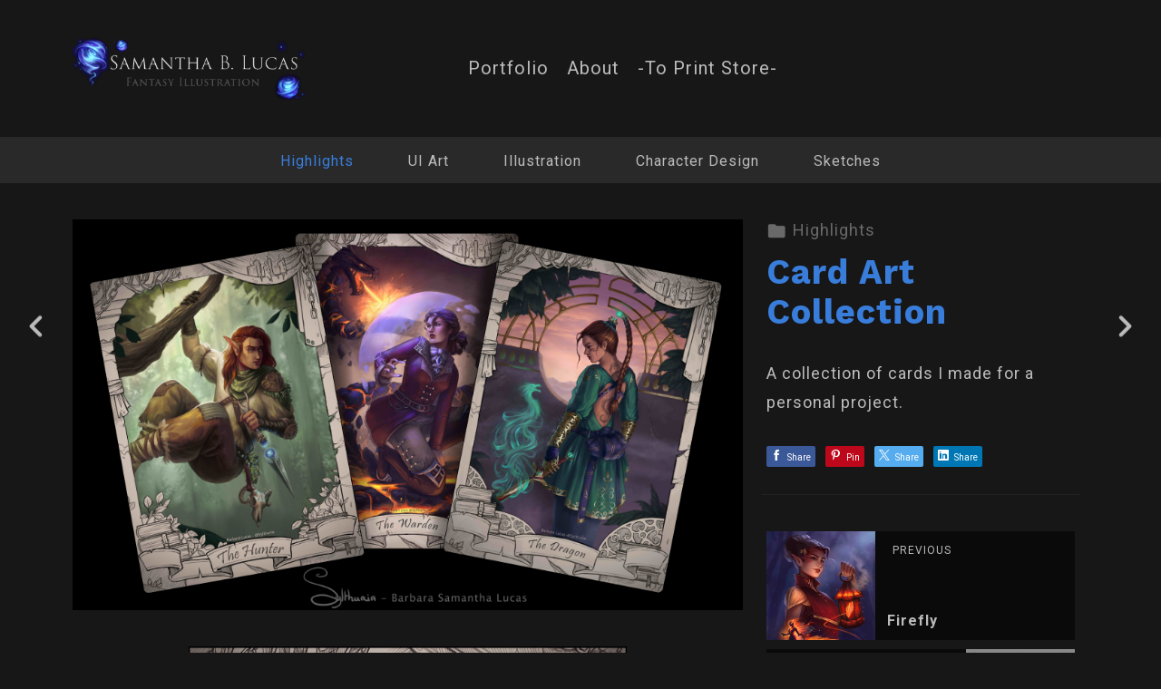

--- FILE ---
content_type: text/html; charset=utf-8
request_url: https://sylthuria.com/projects/eaGXaY?album_id=6890577
body_size: 3722
content:
<!DOCTYPE html><html lang="en"><head><meta charset="utf-8" /><meta content="IE=edge" http-equiv="X-UA-Compatible" /><meta content="width=device-width, initial-scale=1.0" name="viewport" /><link href="https://fonts.googleapis.com/css?family=Roboto:400,400i,700,900|Work+Sans:400,700,900|PT+Mono" rel="stylesheet" /><link rel="stylesheet" media="screen" href="/assets/website-26325af48fcf4085dc968ace4e7c8c3ac5dfac87066c2008a18f3777550573ed.css" /><link rel="stylesheet" media="screen" href="/assets/website/mosaic-04de3b1a4b7c55542994fa85cba4a50674d85b143edec46b53fc3f065fe92b9f.css" /><link rel="stylesheet" media="screen" href="/asset/css/custom-user-392441-1768463247-theme-mosaic-07ff7ede56576701dd640db1b920f3fe-1707046997.css" /><style>body { font-family: 'Roboto', Helvetica, Arial, sans-serif; } h1, h2, h3, h4, .title-font { font-family: 'Work Sans', Helvetica, Arial, sans-serif; } </style><style></style><link rel="shortcut icon" type="image/x-icon" href="https://cdnb.artstation.com/p/users/portfolio_favicons/000/392/441/default/Flavicon2.png?1507718412" /><title>Samantha B. Lucas - Fantasy Illustration - Card Art Collection</title>
<meta name="description" content="A collection of cards I made for a personal project." />
<meta name="keywords" content="sylthuria, illustrator stuttgart, stuttgart, concept art, illustrator, illustratorin, dnd, character design, illustration, book cover illustration, book cover, d&amp;amp;d, dungeons and dragons, fantasy, fantasy artist, concept artist, artist," />
<meta name="twitter:site" content="@sylthuria" />
<meta name="twitter:title" content="Samantha B. Lucas - Fantasy Illustration - Card Art Collection" />
<meta name="twitter:card" content="summary_large_image" />
<meta name="twitter:description" content="A collection of cards I made for a personal project. " />
<meta name="twitter:image" content="https://cdnb.artstation.com/p/assets/images/images/042/597/525/large/barbara-lucas-cards-together.jpg?1634927100" />
<meta property="og:url" content="https://sylthuria.com/projects/eaGXaY?album_id=6890577" />
<meta property="og:title" content="Samantha B. Lucas - Fantasy Illustration - Card Art Collection" />
<meta property="og:image" content="https://cdnb.artstation.com/p/assets/images/images/042/597/525/large/barbara-lucas-cards-together.jpg?1634927100" />
<meta property="og:description" content="A collection of cards I made for a personal project. " />
<meta property="og:image:width" content="1920" />
<meta property="og:type" content="website" />
<meta name="image" content="https://cdnb.artstation.com/p/assets/images/images/042/597/525/large/barbara-lucas-cards-together.jpg?1634927100" />
<meta name="og_twitter_card" content="summary_large_image" />
<meta name="robots" content="index, NoAI" /><link rel="alternate" type="application/rss+xml" title="Samantha Lucas on ArtStation" href="https://sylthuria.artstation.com/rss" /><!-- Common head js --><script src="/assets/layout/common_head_js.bundle.87cd8cc13f51041e4c5c.js"></script><script>window._epicEnableCookieGuard = false</script><script src="https://tracking.epicgames.com/tracking.js" async defer="defer"></script><script>environment = "production";
window.websocket_host = "https://ws.artstation.com";</script><script>window.api                         = {};
window.api.notifications           = {};
window.api.messaging               = {};
window.api.websockets              = {};
window.api.notifications.enabled   = true;
window.api.messaging.enabled       = true;
window.api.websockets.enabled      = true;
window.api.google_auth_client_id   = "439315463592-150g9t6k7vft6cd71k6s6jqelg9hgr4e.apps.googleusercontent.com";
window.api.facebook_app_id         = "249255215230397";
window.talon_settings              = {};
window.talon_settings.enabled      = true;
window.talon_settings.flow_id      = 'artstation_prod';</script><script>window.user_id = null;
window.user_show_adult = false;</script><script>window.upload_config = {
  maxImageSize: 10485760,
  maxMarmosetFileSize: 15728640,
  maxPdfFileSize: 20971520,
  maxPanoFileSize: 10485760,
  maxVideoClipFileSize: 26214400
};</script><script>window.angular_debug_enabled = false;
window.locale = "en";
I18n = {}
I18n.defaultLocale = "en";
I18n.locale = "en";
window.artstation_config = {
  preloaded_feed_comments_count: 5,
  preloaded_challenge_announcement_replies_count: 5
};</script><script>window.pro_member = true;</script></head><body class="theme-mosaic project"><div id="top"></div><header class="site-header"><div class="row"><div class="col-10 col-tablet-3 site-logo-wrap"><a class="site-logo" href="/"><img src="https://cdnb.artstation.com/p/theme_assets/files/002/312/737/original/09b5192f93cf444c342129aa94902461.png?1707046996" /></a></div><div class="header-nav-wrap col-tablet-7 header-nav-center"><ul class="nav header-nav"><li><a target="_self" href="/albums/6890577">Portfolio</a></li><li><a target="_self" href="/resume">About</a></li><li><a target="_blank" href="https://www.inprnt.com/gallery/sylthuria/">-To Print Store-</a></li></ul></div></div><div class="site-header-btn"><div class="line"></div><div class="line"></div><div class="line"></div></div><div class="header-nav-close"><div class="header-nav-close-inner"></div></div></header><div class="site-wrapper"><div class="nav-album visible-desktop"><ul class="nav-inline"><li class="active"><a href="/albums/6890577">Highlights</a></li><li><a href="/albums/7979767">UI Art</a></li><li><a href="/albums/3216052">Illustration</a></li><li><a href="/albums/6379133">Character Design</a></li><li><a href="/albums/13636234">Sketches</a></li></ul></div><input type="hidden" name="previous_project" id="previous_project" value="/projects/aRKQgX?album_id=6890577" /><input type="hidden" name="next_project" id="next_project" value="/projects/2xe4Ja?album_id=6890577" /><a class="project-page-prev" href="/projects/aRKQgX?album_id=6890577"><span class="far fa-angle-left"></span></a><a class="project-page-next" href="/projects/2xe4Ja?album_id=6890577"><span class="far fa-angle-right"></span></a><div class="site-content project-page"><div class="project-current text-center hidden-desktop"><a href="/albums/6890577"><span class="far fa-folder icon-pad-right"></span>Highlights</a></div><div class="project-title title-font text-center hidden-desktop">Card Art Collection</div><div class="project-grid right "><div class="project-assets"><div class="project-assets-item"><div class="project-assets-item-inner"><a class="project-assets-link colorbox-gal" data-colorbox="true" href="https://cdnb.artstation.com/p/assets/images/images/042/597/525/large/barbara-lucas-cards-together.jpg?1634927100"><picture><source media="(min-width: 1920px)" srcset="https://cdnb.artstation.com/p/assets/images/images/042/597/525/4k/barbara-lucas-cards-together.jpg?1634927100" /><source media="(min-width: 1200px)" srcset="" /><source media="(min-width: 768px)" srcset="" /><source media="(min-width: 0)" srcset="" /><img class="project-assets-image img-responsive constrained" alt="" src="https://cdnb.artstation.com/p/assets/images/images/042/597/525/4k/barbara-lucas-cards-together.jpg?1634927100" /></picture></a></div></div><div class="project-assets-item"><div class="project-assets-item-inner"><a class="project-assets-link colorbox-gal" data-colorbox="true" href="https://cdna.artstation.com/p/assets/images/images/055/892/110/large/barbara-s-lucas-warden-card-low-watermark-1.jpg?1667985284"><picture><source media="(min-width: 1920px)" srcset="https://cdna.artstation.com/p/assets/images/images/055/892/110/4k/barbara-s-lucas-warden-card-low-watermark-1.jpg?1667985284" /><source media="(min-width: 1200px)" srcset="" /><source media="(min-width: 768px)" srcset="" /><source media="(min-width: 0)" srcset="" /><img class="project-assets-image img-responsive constrained" alt="" src="https://cdna.artstation.com/p/assets/images/images/055/892/110/4k/barbara-s-lucas-warden-card-low-watermark-1.jpg?1667985284" /></picture></a></div></div><div class="project-assets-item"><div class="project-assets-item-inner"><a class="project-assets-link colorbox-gal" data-colorbox="true" href="https://cdnb.artstation.com/p/assets/images/images/055/892/151/large/barbara-s-lucas-warden1-sketch.jpg?1667985350"><picture><source media="(min-width: 1920px)" srcset="https://cdnb.artstation.com/p/assets/images/images/055/892/151/4k/barbara-s-lucas-warden1-sketch.jpg?1667985350" /><source media="(min-width: 1200px)" srcset="" /><source media="(min-width: 768px)" srcset="" /><source media="(min-width: 0)" srcset="" /><img class="project-assets-image img-responsive constrained" alt="" src="https://cdnb.artstation.com/p/assets/images/images/055/892/151/4k/barbara-s-lucas-warden1-sketch.jpg?1667985350" /></picture></a></div></div></div><div class="project-content"><div class="container-sm"><div class="project-current hidden-phone hidden-tablet"><a href="/albums/6890577"><span class="far fa-folder icon-pad-right"></span>Highlights</a></div><div class="project-title title-font hidden-phone hidden-tablet">Card Art Collection</div><div class="project-text formatted-text"><p>A collection of cards I made for a personal project. </p></div><div class="s-icons"><div class="s-icons-inner"><button class="s-icon s-fb" data-href="" data-sharer="facebookLegacy" type="button"><span class="ik ik-sh-facebook"></span><span class="s-text">Share</span></button><button class="s-icon s-pin" data-href="" data-media="" data-sharer="pinterest" data-title="" type="button"><span class="ik ik-sh-pinterest"></span><span class="s-text">Pin</span></button><button class="s-icon s-tweet" data-href="" data-sharer="twitter" data-title="" type="button"><span class="ik ik-sh-twitter"></span><span class="s-text">Share</span></button><button class="s-icon s-linked" data-href="" data-sharer="linkedin" data-title="" type="button"><span class="ik ik-sh-linkedin"></span><span class="s-text">Share</span></button></div></div><div class="project-nav"><a class="project-nav-link project-nav-prev" href="/projects/aRKQgX?album_id=6890577"><div class="project-nav-image" style="background-image: url(&#39;https://cdna.artstation.com/p/assets/images/images/070/337/536/20231211092618/smaller_square/samantha-b-lucas-firefly-samanthablucas.jpg?1702308378&#39;);"></div><div class="project-nav-inner left"><div class="project-nav-head"><span class="far fa-long-arrow-left icon-pad-right"></span>Previous </div><div class="project-nav-footer">Firefly </div></div></a><a class="project-nav-link project-nav-next" href="/projects/2xe4Ja?album_id=6890577"><div class="project-nav-inner right text-right"><div class="project-nav-head">Next<span class="far fa-long-arrow-right icon-pad-left"></span></div><div class="project-nav-footer">The Astronomer  </div></div><div class="project-nav-image" style="background-image: url(&#39;https://cdnb.artstation.com/p/assets/images/images/023/658/099/20220607093824/smaller_square/barbara-lucas-astronomer-turnaround.jpg?1654612704&#39;);"></div></a></div><div class="project-other hidden-phone text-center"><div class="project-other-title">More artwork</div><div class="project-other-images"><a class="project-other-link" href="/projects/0lXAAG"><img width="200" heigth="200" src="https://cdnb.artstation.com/p/assets/images/images/079/223/249/smaller_square/samantha-b-lucas-blue-elf-rework-final-watermark.jpg?1724317239" /></a><a class="project-other-link" href="/projects/1NQGgZ"><img width="200" heigth="200" src="https://cdna.artstation.com/p/assets/images/images/091/471/714/20250903055932/smaller_square/samantha-b-lucas-characterwizard-smaller.webp?1756897172" /></a><a class="project-other-link" href="/projects/2BVALJ"><img width="200" heigth="200" src="https://cdna.artstation.com/p/assets/images/images/090/168/966/20250721130639/smaller_square/samantha-b-lucas-artistcharacter.jpg?1753121199" /></a></div></div></div></div></div></div><div class="report-section"><div class="dropdown"><a class="dropdown-toggle" role="button"><i class="far fa-flag fa-pad-right"></i><span>Report</span></a><ul class="dropdown-menu"><li class="dropdown-menu-item"><a href="https://safety.epicgames.com/en-US/policies/reporting-misconduct/submit-report?product_id=artstation_content_report&amp;content_id=11203759&amp;content_type=project" target="_blank"><i class="material-icons-round far icon-pad-right">description</i><span>Content</span></a></li><li class="dropdown-menu-item"><a href="https://safety.epicgames.com/en-US/policies/reporting-misconduct/submit-report?product_id=artstation_content_report&amp;content_id=392441&amp;content_type=user_website" target="_blank"><i class="material-icons-round far icon-pad-right">person</i><span>User</span></a></li></ul></div></div></div><footer class="site-footer"><div class="row row-middle"><div class="col-12 col-tablet-4 site-footer-s"><div class="fo-social ik-style-solid ik-frame-circle ik-color-black"><div class="fo-social-item"><a class="fo-social-link ik ik-artstation ik-s-artstation" href="https://www.artstation.com/sylthuria"></a></div><div class="fo-social-item"><a class="fo-social-link ik ik-instagram ik-s-instagram" target="_blank" href="https://www.instagram.com/sylthuria"></a></div><div class="fo-social-item"><a class="fo-social-link ik ik-twitter ik-s-twitter" target="_blank" href="https://twitter.com/sylthuria"></a></div><div class="fo-social-item"><a class="fo-social-link ik ik-linkedin ik-s-linkedin" target="_blank" href="https://www.linkedin.com/in/sylthuria"></a></div></div></div><div class="col-12 col-tablet-4 site-footer-top"><a class="scrolltoel" href="#top"><span class="far fa-long-arrow-up icon-pad-right-2x"></span>Back to top </a></div><div class="col-12 col-tablet-4 site-footer-copy"><div class="copy">© All rights reserved</div></div></div></footer><script src="/assets/website-e5996ef0f429971584907debb6b413ebaf705162603c946acbdd2496ef376f8a.js"></script><script src="//cdnjs.cloudflare.com/ajax/libs/underscore.js/1.8.3/underscore-min.js"></script><script src="/asset/js/fldGrd.min.js"></script><script src="/asset/js/app.js?v=user-392441-1768463247-theme-mosaic-07ff7ede56576701dd640db1b920f3fe-1707046997"></script><script src="//unpkg.com/css-vars-ponyfill@1"></script><script>cssVars({
  onlyLegacy: true
});</script><script async="" defer="" src="//assets.pinterest.com/js/pinit.js" type="text/javascript"></script></body></html>

--- FILE ---
content_type: text/css; charset=utf-8
request_url: https://sylthuria.com/asset/css/custom-user-392441-1768463247-theme-mosaic-07ff7ede56576701dd640db1b920f3fe-1707046997.css
body_size: 969
content:
:root {
  --accent-color:               #397ddb;
  --accent-color-darker:        #357ada;
  --link-color:                 #bbbbbb;
  --link-color-darker:          #b9b9b9;
  --border-color:               #222222;
  --border-color-lighter:       #333333;
  --border-color-rgb:           34, 34, 34;
  --subtitle-color:             #b7b7b7;
  --site-title-color:           #397ddb;
  --body-bg:                    #171717;
  --body-bg-rgb:                23, 23, 23;
  --body-bg-lighter:            #242424;
  --body-bg-darker:             #0a0a0a;
  --body-bg-darkest:            black;
  --body-color:                 #bbbbbb;
  --body-color-darker:          #b9b9b9;
  --header-bg:                  #171717;
  --footer-bg:                  #171717;
  --nav-album-bg:               #292929;
  --project-title-color:        #397ddb;
  --about-link-bg:              #292929;
  --social-circle-bg:           #292929;
  --social-circle-color:        #bbbbbb;
  --social-circle-border:       #222222;
  --input-label-color:          #9b9b9b;
  --input-border-color:         #474747;
  --contact-subtitle-color:     #b7b7b7;
  --footer-text-color:          #bbbbbb;
  --lib-perfect-scrollbar-bg:   #454545;
  --component-notify-bg:        #313131;
  --lightness-body-5:           #242424;
  --lightness-body-10:          #313131;
  --font-family-primary:        'Roboto', Helvetica, Arial, sans-serif;
  --font-family-secondary:      'Work Sans', Helvetica, Arial, sans-serif; }

/* Custom options via Theme Customizer */
.site-title a {
  font-weight: 900;
  letter-spacing: 1px; }
  @media (min-width: 70em) {
    .site-title a {
      font-size: 36px; } }
.site-title .site-subtitle {
  font-weight: 400;
  letter-spacing: 1px; }
  @media (min-width: 70em) {
    .site-title .site-subtitle {
      font-size: 18px; } }
body, p, .project-page, .project-text {
  font-weight: 400;
  letter-spacing: 1px; }
  @media (min-width: 70em) {
    body, p, .project-page, .project-text {
      font-size: 18px; } }
.site-footer .copy {
  font-weight: 400;
  letter-spacing: 1px; }
  @media (min-width: 70em) {
    .site-footer .copy {
      font-size: 16px; } }
